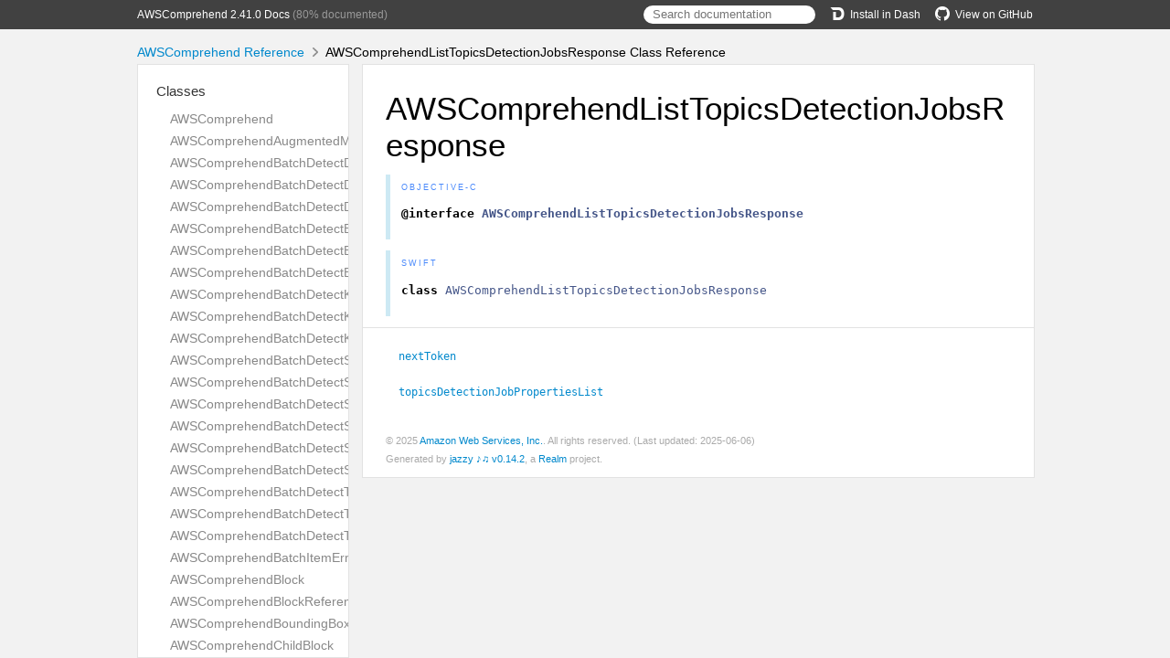

--- FILE ---
content_type: text/html; charset=utf-8
request_url: https://aws-amplify.github.io/aws-sdk-ios/docs/reference/AWSComprehend/Classes/AWSComprehendListTopicsDetectionJobsResponse.html
body_size: 4498
content:
<!DOCTYPE html>
<html lang="en">
  <head>
    <title>AWSComprehendListTopicsDetectionJobsResponse Class Reference</title>
    <link rel="stylesheet" type="text/css" href="../css/jazzy.css" />
    <link rel="stylesheet" type="text/css" href="../css/highlight.css" />
    <meta charset='utf-8'>
    <script src="../js/jquery.min.js" defer></script>
    <script src="../js/jazzy.js" defer></script>
    
    <script src="../js/lunr.min.js" defer></script>
    <script src="../js/typeahead.jquery.js" defer></script>
    <script src="../js/jazzy.search.js" defer></script>
  </head>
  <body>
    <a name="//apple_ref/objc/Class/AWSComprehendListTopicsDetectionJobsResponse" class="dashAnchor"></a>
    <a title="AWSComprehendListTopicsDetectionJobsResponse Class Reference"></a>
    <header>
      <div class="content-wrapper">
        <p><a href="../index.html">AWSComprehend 2.41.0 Docs</a> (80% documented)</p>
        <p class="header-right"><a href="https://github.com/aws-amplify/aws-sdk-ios"><img src="../img/gh.png" alt="GitHub"/>View on GitHub</a></p>
        <p class="header-right"><a href="dash-feed://https%3A%2F%2Faws-amplify.github.io%2Faws-sdk-ios%2Fdocs%2Freference%2Fdocsets%2FAWSComprehend.xml"><img src="../img/dash.png" alt="Dash"/>Install in Dash</a></p>
        <div class="header-right">
          <form role="search" action="../search.json">
            <input type="text" placeholder="Search documentation" data-typeahead>
          </form>
        </div>
      </div>
    </header>
    <div class="content-wrapper">
      <p id="breadcrumbs">
        <a href="../index.html">AWSComprehend Reference</a>
        <img id="carat" src="../img/carat.png" alt=""/>
        AWSComprehendListTopicsDetectionJobsResponse Class Reference
      </p>
    </div>
    <div class="content-wrapper">
      <nav class="sidebar">
        <ul class="nav-groups">
          <li class="nav-group-name">
            <a href="../Classes.html">Classes</a>
            <ul class="nav-group-tasks">
              <li class="nav-group-task">
                <a href="../Classes/AWSComprehend.html">AWSComprehend</a>
              </li>
              <li class="nav-group-task">
                <a href="../Classes/AWSComprehendAugmentedManifestsListItem.html">AWSComprehendAugmentedManifestsListItem</a>
              </li>
              <li class="nav-group-task">
                <a href="../Classes/AWSComprehendBatchDetectDominantLanguageItemResult.html">AWSComprehendBatchDetectDominantLanguageItemResult</a>
              </li>
              <li class="nav-group-task">
                <a href="../Classes/AWSComprehendBatchDetectDominantLanguageRequest.html">AWSComprehendBatchDetectDominantLanguageRequest</a>
              </li>
              <li class="nav-group-task">
                <a href="../Classes/AWSComprehendBatchDetectDominantLanguageResponse.html">AWSComprehendBatchDetectDominantLanguageResponse</a>
              </li>
              <li class="nav-group-task">
                <a href="../Classes/AWSComprehendBatchDetectEntitiesItemResult.html">AWSComprehendBatchDetectEntitiesItemResult</a>
              </li>
              <li class="nav-group-task">
                <a href="../Classes/AWSComprehendBatchDetectEntitiesRequest.html">AWSComprehendBatchDetectEntitiesRequest</a>
              </li>
              <li class="nav-group-task">
                <a href="../Classes/AWSComprehendBatchDetectEntitiesResponse.html">AWSComprehendBatchDetectEntitiesResponse</a>
              </li>
              <li class="nav-group-task">
                <a href="../Classes/AWSComprehendBatchDetectKeyPhrasesItemResult.html">AWSComprehendBatchDetectKeyPhrasesItemResult</a>
              </li>
              <li class="nav-group-task">
                <a href="../Classes/AWSComprehendBatchDetectKeyPhrasesRequest.html">AWSComprehendBatchDetectKeyPhrasesRequest</a>
              </li>
              <li class="nav-group-task">
                <a href="../Classes/AWSComprehendBatchDetectKeyPhrasesResponse.html">AWSComprehendBatchDetectKeyPhrasesResponse</a>
              </li>
              <li class="nav-group-task">
                <a href="../Classes/AWSComprehendBatchDetectSentimentItemResult.html">AWSComprehendBatchDetectSentimentItemResult</a>
              </li>
              <li class="nav-group-task">
                <a href="../Classes/AWSComprehendBatchDetectSentimentRequest.html">AWSComprehendBatchDetectSentimentRequest</a>
              </li>
              <li class="nav-group-task">
                <a href="../Classes/AWSComprehendBatchDetectSentimentResponse.html">AWSComprehendBatchDetectSentimentResponse</a>
              </li>
              <li class="nav-group-task">
                <a href="../Classes/AWSComprehendBatchDetectSyntaxItemResult.html">AWSComprehendBatchDetectSyntaxItemResult</a>
              </li>
              <li class="nav-group-task">
                <a href="../Classes/AWSComprehendBatchDetectSyntaxRequest.html">AWSComprehendBatchDetectSyntaxRequest</a>
              </li>
              <li class="nav-group-task">
                <a href="../Classes/AWSComprehendBatchDetectSyntaxResponse.html">AWSComprehendBatchDetectSyntaxResponse</a>
              </li>
              <li class="nav-group-task">
                <a href="../Classes/AWSComprehendBatchDetectTargetedSentimentItemResult.html">AWSComprehendBatchDetectTargetedSentimentItemResult</a>
              </li>
              <li class="nav-group-task">
                <a href="../Classes/AWSComprehendBatchDetectTargetedSentimentRequest.html">AWSComprehendBatchDetectTargetedSentimentRequest</a>
              </li>
              <li class="nav-group-task">
                <a href="../Classes/AWSComprehendBatchDetectTargetedSentimentResponse.html">AWSComprehendBatchDetectTargetedSentimentResponse</a>
              </li>
              <li class="nav-group-task">
                <a href="../Classes/AWSComprehendBatchItemError.html">AWSComprehendBatchItemError</a>
              </li>
              <li class="nav-group-task">
                <a href="../Classes/AWSComprehendBlock.html">AWSComprehendBlock</a>
              </li>
              <li class="nav-group-task">
                <a href="../Classes/AWSComprehendBlockReference.html">AWSComprehendBlockReference</a>
              </li>
              <li class="nav-group-task">
                <a href="../Classes/AWSComprehendBoundingBox.html">AWSComprehendBoundingBox</a>
              </li>
              <li class="nav-group-task">
                <a href="../Classes/AWSComprehendChildBlock.html">AWSComprehendChildBlock</a>
              </li>
              <li class="nav-group-task">
                <a href="../Classes/AWSComprehendClassifierEvaluationMetrics.html">AWSComprehendClassifierEvaluationMetrics</a>
              </li>
              <li class="nav-group-task">
                <a href="../Classes/AWSComprehendClassifierMetadata.html">AWSComprehendClassifierMetadata</a>
              </li>
              <li class="nav-group-task">
                <a href="../Classes/AWSComprehendClassifyDocumentRequest.html">AWSComprehendClassifyDocumentRequest</a>
              </li>
              <li class="nav-group-task">
                <a href="../Classes/AWSComprehendClassifyDocumentResponse.html">AWSComprehendClassifyDocumentResponse</a>
              </li>
              <li class="nav-group-task">
                <a href="../Classes/AWSComprehendContainsPiiEntitiesRequest.html">AWSComprehendContainsPiiEntitiesRequest</a>
              </li>
              <li class="nav-group-task">
                <a href="../Classes/AWSComprehendContainsPiiEntitiesResponse.html">AWSComprehendContainsPiiEntitiesResponse</a>
              </li>
              <li class="nav-group-task">
                <a href="../Classes/AWSComprehendCreateDatasetRequest.html">AWSComprehendCreateDatasetRequest</a>
              </li>
              <li class="nav-group-task">
                <a href="../Classes/AWSComprehendCreateDatasetResponse.html">AWSComprehendCreateDatasetResponse</a>
              </li>
              <li class="nav-group-task">
                <a href="../Classes/AWSComprehendCreateDocumentClassifierRequest.html">AWSComprehendCreateDocumentClassifierRequest</a>
              </li>
              <li class="nav-group-task">
                <a href="../Classes/AWSComprehendCreateDocumentClassifierResponse.html">AWSComprehendCreateDocumentClassifierResponse</a>
              </li>
              <li class="nav-group-task">
                <a href="../Classes/AWSComprehendCreateEndpointRequest.html">AWSComprehendCreateEndpointRequest</a>
              </li>
              <li class="nav-group-task">
                <a href="../Classes/AWSComprehendCreateEndpointResponse.html">AWSComprehendCreateEndpointResponse</a>
              </li>
              <li class="nav-group-task">
                <a href="../Classes/AWSComprehendCreateEntityRecognizerRequest.html">AWSComprehendCreateEntityRecognizerRequest</a>
              </li>
              <li class="nav-group-task">
                <a href="../Classes/AWSComprehendCreateEntityRecognizerResponse.html">AWSComprehendCreateEntityRecognizerResponse</a>
              </li>
              <li class="nav-group-task">
                <a href="../Classes/AWSComprehendCreateFlywheelRequest.html">AWSComprehendCreateFlywheelRequest</a>
              </li>
              <li class="nav-group-task">
                <a href="../Classes/AWSComprehendCreateFlywheelResponse.html">AWSComprehendCreateFlywheelResponse</a>
              </li>
              <li class="nav-group-task">
                <a href="../Classes/AWSComprehendDataSecurityConfig.html">AWSComprehendDataSecurityConfig</a>
              </li>
              <li class="nav-group-task">
                <a href="../Classes/AWSComprehendDatasetAugmentedManifestsListItem.html">AWSComprehendDatasetAugmentedManifestsListItem</a>
              </li>
              <li class="nav-group-task">
                <a href="../Classes/AWSComprehendDatasetDocumentClassifierInputDataConfig.html">AWSComprehendDatasetDocumentClassifierInputDataConfig</a>
              </li>
              <li class="nav-group-task">
                <a href="../Classes/AWSComprehendDatasetEntityRecognizerAnnotations.html">AWSComprehendDatasetEntityRecognizerAnnotations</a>
              </li>
              <li class="nav-group-task">
                <a href="../Classes/AWSComprehendDatasetEntityRecognizerDocuments.html">AWSComprehendDatasetEntityRecognizerDocuments</a>
              </li>
              <li class="nav-group-task">
                <a href="../Classes/AWSComprehendDatasetEntityRecognizerEntityList.html">AWSComprehendDatasetEntityRecognizerEntityList</a>
              </li>
              <li class="nav-group-task">
                <a href="../Classes/AWSComprehendDatasetEntityRecognizerInputDataConfig.html">AWSComprehendDatasetEntityRecognizerInputDataConfig</a>
              </li>
              <li class="nav-group-task">
                <a href="../Classes/AWSComprehendDatasetFilter.html">AWSComprehendDatasetFilter</a>
              </li>
              <li class="nav-group-task">
                <a href="../Classes/AWSComprehendDatasetInputDataConfig.html">AWSComprehendDatasetInputDataConfig</a>
              </li>
              <li class="nav-group-task">
                <a href="../Classes/AWSComprehendDatasetProperties.html">AWSComprehendDatasetProperties</a>
              </li>
              <li class="nav-group-task">
                <a href="../Classes/AWSComprehendDeleteDocumentClassifierRequest.html">AWSComprehendDeleteDocumentClassifierRequest</a>
              </li>
              <li class="nav-group-task">
                <a href="../Classes.html#/c:objc(cs)AWSComprehendDeleteDocumentClassifierResponse">AWSComprehendDeleteDocumentClassifierResponse</a>
              </li>
              <li class="nav-group-task">
                <a href="../Classes/AWSComprehendDeleteEndpointRequest.html">AWSComprehendDeleteEndpointRequest</a>
              </li>
              <li class="nav-group-task">
                <a href="../Classes.html#/c:objc(cs)AWSComprehendDeleteEndpointResponse">AWSComprehendDeleteEndpointResponse</a>
              </li>
              <li class="nav-group-task">
                <a href="../Classes/AWSComprehendDeleteEntityRecognizerRequest.html">AWSComprehendDeleteEntityRecognizerRequest</a>
              </li>
              <li class="nav-group-task">
                <a href="../Classes.html#/c:objc(cs)AWSComprehendDeleteEntityRecognizerResponse">AWSComprehendDeleteEntityRecognizerResponse</a>
              </li>
              <li class="nav-group-task">
                <a href="../Classes/AWSComprehendDeleteFlywheelRequest.html">AWSComprehendDeleteFlywheelRequest</a>
              </li>
              <li class="nav-group-task">
                <a href="../Classes.html#/c:objc(cs)AWSComprehendDeleteFlywheelResponse">AWSComprehendDeleteFlywheelResponse</a>
              </li>
              <li class="nav-group-task">
                <a href="../Classes/AWSComprehendDeleteResourcePolicyRequest.html">AWSComprehendDeleteResourcePolicyRequest</a>
              </li>
              <li class="nav-group-task">
                <a href="../Classes.html#/c:objc(cs)AWSComprehendDeleteResourcePolicyResponse">AWSComprehendDeleteResourcePolicyResponse</a>
              </li>
              <li class="nav-group-task">
                <a href="../Classes/AWSComprehendDescribeDatasetRequest.html">AWSComprehendDescribeDatasetRequest</a>
              </li>
              <li class="nav-group-task">
                <a href="../Classes/AWSComprehendDescribeDatasetResponse.html">AWSComprehendDescribeDatasetResponse</a>
              </li>
              <li class="nav-group-task">
                <a href="../Classes/AWSComprehendDescribeDocumentClassificationJobRequest.html">AWSComprehendDescribeDocumentClassificationJobRequest</a>
              </li>
              <li class="nav-group-task">
                <a href="../Classes/AWSComprehendDescribeDocumentClassificationJobResponse.html">AWSComprehendDescribeDocumentClassificationJobResponse</a>
              </li>
              <li class="nav-group-task">
                <a href="../Classes/AWSComprehendDescribeDocumentClassifierRequest.html">AWSComprehendDescribeDocumentClassifierRequest</a>
              </li>
              <li class="nav-group-task">
                <a href="../Classes/AWSComprehendDescribeDocumentClassifierResponse.html">AWSComprehendDescribeDocumentClassifierResponse</a>
              </li>
              <li class="nav-group-task">
                <a href="../Classes/AWSComprehendDescribeDominantLanguageDetectionJobRequest.html">AWSComprehendDescribeDominantLanguageDetectionJobRequest</a>
              </li>
              <li class="nav-group-task">
                <a href="../Classes/AWSComprehendDescribeDominantLanguageDetectionJobResponse.html">AWSComprehendDescribeDominantLanguageDetectionJobResponse</a>
              </li>
              <li class="nav-group-task">
                <a href="../Classes/AWSComprehendDescribeEndpointRequest.html">AWSComprehendDescribeEndpointRequest</a>
              </li>
              <li class="nav-group-task">
                <a href="../Classes/AWSComprehendDescribeEndpointResponse.html">AWSComprehendDescribeEndpointResponse</a>
              </li>
              <li class="nav-group-task">
                <a href="../Classes/AWSComprehendDescribeEntitiesDetectionJobRequest.html">AWSComprehendDescribeEntitiesDetectionJobRequest</a>
              </li>
              <li class="nav-group-task">
                <a href="../Classes/AWSComprehendDescribeEntitiesDetectionJobResponse.html">AWSComprehendDescribeEntitiesDetectionJobResponse</a>
              </li>
              <li class="nav-group-task">
                <a href="../Classes/AWSComprehendDescribeEntityRecognizerRequest.html">AWSComprehendDescribeEntityRecognizerRequest</a>
              </li>
              <li class="nav-group-task">
                <a href="../Classes/AWSComprehendDescribeEntityRecognizerResponse.html">AWSComprehendDescribeEntityRecognizerResponse</a>
              </li>
              <li class="nav-group-task">
                <a href="../Classes/AWSComprehendDescribeEventsDetectionJobRequest.html">AWSComprehendDescribeEventsDetectionJobRequest</a>
              </li>
              <li class="nav-group-task">
                <a href="../Classes/AWSComprehendDescribeEventsDetectionJobResponse.html">AWSComprehendDescribeEventsDetectionJobResponse</a>
              </li>
              <li class="nav-group-task">
                <a href="../Classes/AWSComprehendDescribeFlywheelIterationRequest.html">AWSComprehendDescribeFlywheelIterationRequest</a>
              </li>
              <li class="nav-group-task">
                <a href="../Classes/AWSComprehendDescribeFlywheelIterationResponse.html">AWSComprehendDescribeFlywheelIterationResponse</a>
              </li>
              <li class="nav-group-task">
                <a href="../Classes/AWSComprehendDescribeFlywheelRequest.html">AWSComprehendDescribeFlywheelRequest</a>
              </li>
              <li class="nav-group-task">
                <a href="../Classes/AWSComprehendDescribeFlywheelResponse.html">AWSComprehendDescribeFlywheelResponse</a>
              </li>
              <li class="nav-group-task">
                <a href="../Classes/AWSComprehendDescribeKeyPhrasesDetectionJobRequest.html">AWSComprehendDescribeKeyPhrasesDetectionJobRequest</a>
              </li>
              <li class="nav-group-task">
                <a href="../Classes/AWSComprehendDescribeKeyPhrasesDetectionJobResponse.html">AWSComprehendDescribeKeyPhrasesDetectionJobResponse</a>
              </li>
              <li class="nav-group-task">
                <a href="../Classes/AWSComprehendDescribePiiEntitiesDetectionJobRequest.html">AWSComprehendDescribePiiEntitiesDetectionJobRequest</a>
              </li>
              <li class="nav-group-task">
                <a href="../Classes/AWSComprehendDescribePiiEntitiesDetectionJobResponse.html">AWSComprehendDescribePiiEntitiesDetectionJobResponse</a>
              </li>
              <li class="nav-group-task">
                <a href="../Classes/AWSComprehendDescribeResourcePolicyRequest.html">AWSComprehendDescribeResourcePolicyRequest</a>
              </li>
              <li class="nav-group-task">
                <a href="../Classes/AWSComprehendDescribeResourcePolicyResponse.html">AWSComprehendDescribeResourcePolicyResponse</a>
              </li>
              <li class="nav-group-task">
                <a href="../Classes/AWSComprehendDescribeSentimentDetectionJobRequest.html">AWSComprehendDescribeSentimentDetectionJobRequest</a>
              </li>
              <li class="nav-group-task">
                <a href="../Classes/AWSComprehendDescribeSentimentDetectionJobResponse.html">AWSComprehendDescribeSentimentDetectionJobResponse</a>
              </li>
              <li class="nav-group-task">
                <a href="../Classes/AWSComprehendDescribeTargetedSentimentDetectionJobRequest.html">AWSComprehendDescribeTargetedSentimentDetectionJobRequest</a>
              </li>
              <li class="nav-group-task">
                <a href="../Classes/AWSComprehendDescribeTargetedSentimentDetectionJobResponse.html">AWSComprehendDescribeTargetedSentimentDetectionJobResponse</a>
              </li>
              <li class="nav-group-task">
                <a href="../Classes/AWSComprehendDescribeTopicsDetectionJobRequest.html">AWSComprehendDescribeTopicsDetectionJobRequest</a>
              </li>
              <li class="nav-group-task">
                <a href="../Classes/AWSComprehendDescribeTopicsDetectionJobResponse.html">AWSComprehendDescribeTopicsDetectionJobResponse</a>
              </li>
              <li class="nav-group-task">
                <a href="../Classes/AWSComprehendDetectDominantLanguageRequest.html">AWSComprehendDetectDominantLanguageRequest</a>
              </li>
              <li class="nav-group-task">
                <a href="../Classes/AWSComprehendDetectDominantLanguageResponse.html">AWSComprehendDetectDominantLanguageResponse</a>
              </li>
              <li class="nav-group-task">
                <a href="../Classes/AWSComprehendDetectEntitiesRequest.html">AWSComprehendDetectEntitiesRequest</a>
              </li>
              <li class="nav-group-task">
                <a href="../Classes/AWSComprehendDetectEntitiesResponse.html">AWSComprehendDetectEntitiesResponse</a>
              </li>
              <li class="nav-group-task">
                <a href="../Classes/AWSComprehendDetectKeyPhrasesRequest.html">AWSComprehendDetectKeyPhrasesRequest</a>
              </li>
              <li class="nav-group-task">
                <a href="../Classes/AWSComprehendDetectKeyPhrasesResponse.html">AWSComprehendDetectKeyPhrasesResponse</a>
              </li>
              <li class="nav-group-task">
                <a href="../Classes/AWSComprehendDetectPiiEntitiesRequest.html">AWSComprehendDetectPiiEntitiesRequest</a>
              </li>
              <li class="nav-group-task">
                <a href="../Classes/AWSComprehendDetectPiiEntitiesResponse.html">AWSComprehendDetectPiiEntitiesResponse</a>
              </li>
              <li class="nav-group-task">
                <a href="../Classes/AWSComprehendDetectSentimentRequest.html">AWSComprehendDetectSentimentRequest</a>
              </li>
              <li class="nav-group-task">
                <a href="../Classes/AWSComprehendDetectSentimentResponse.html">AWSComprehendDetectSentimentResponse</a>
              </li>
              <li class="nav-group-task">
                <a href="../Classes/AWSComprehendDetectSyntaxRequest.html">AWSComprehendDetectSyntaxRequest</a>
              </li>
              <li class="nav-group-task">
                <a href="../Classes/AWSComprehendDetectSyntaxResponse.html">AWSComprehendDetectSyntaxResponse</a>
              </li>
              <li class="nav-group-task">
                <a href="../Classes/AWSComprehendDetectTargetedSentimentRequest.html">AWSComprehendDetectTargetedSentimentRequest</a>
              </li>
              <li class="nav-group-task">
                <a href="../Classes/AWSComprehendDetectTargetedSentimentResponse.html">AWSComprehendDetectTargetedSentimentResponse</a>
              </li>
              <li class="nav-group-task">
                <a href="../Classes/AWSComprehendDetectToxicContentRequest.html">AWSComprehendDetectToxicContentRequest</a>
              </li>
              <li class="nav-group-task">
                <a href="../Classes/AWSComprehendDetectToxicContentResponse.html">AWSComprehendDetectToxicContentResponse</a>
              </li>
              <li class="nav-group-task">
                <a href="../Classes/AWSComprehendDocumentClass.html">AWSComprehendDocumentClass</a>
              </li>
              <li class="nav-group-task">
                <a href="../Classes/AWSComprehendDocumentClassificationConfig.html">AWSComprehendDocumentClassificationConfig</a>
              </li>
              <li class="nav-group-task">
                <a href="../Classes/AWSComprehendDocumentClassificationJobFilter.html">AWSComprehendDocumentClassificationJobFilter</a>
              </li>
              <li class="nav-group-task">
                <a href="../Classes/AWSComprehendDocumentClassificationJobProperties.html">AWSComprehendDocumentClassificationJobProperties</a>
              </li>
              <li class="nav-group-task">
                <a href="../Classes/AWSComprehendDocumentClassifierDocuments.html">AWSComprehendDocumentClassifierDocuments</a>
              </li>
              <li class="nav-group-task">
                <a href="../Classes/AWSComprehendDocumentClassifierFilter.html">AWSComprehendDocumentClassifierFilter</a>
              </li>
              <li class="nav-group-task">
                <a href="../Classes/AWSComprehendDocumentClassifierInputDataConfig.html">AWSComprehendDocumentClassifierInputDataConfig</a>
              </li>
              <li class="nav-group-task">
                <a href="../Classes/AWSComprehendDocumentClassifierOutputDataConfig.html">AWSComprehendDocumentClassifierOutputDataConfig</a>
              </li>
              <li class="nav-group-task">
                <a href="../Classes/AWSComprehendDocumentClassifierProperties.html">AWSComprehendDocumentClassifierProperties</a>
              </li>
              <li class="nav-group-task">
                <a href="../Classes/AWSComprehendDocumentClassifierSummary.html">AWSComprehendDocumentClassifierSummary</a>
              </li>
              <li class="nav-group-task">
                <a href="../Classes/AWSComprehendDocumentLabel.html">AWSComprehendDocumentLabel</a>
              </li>
              <li class="nav-group-task">
                <a href="../Classes/AWSComprehendDocumentMetadata.html">AWSComprehendDocumentMetadata</a>
              </li>
              <li class="nav-group-task">
                <a href="../Classes/AWSComprehendDocumentReaderConfig.html">AWSComprehendDocumentReaderConfig</a>
              </li>
              <li class="nav-group-task">
                <a href="../Classes/AWSComprehendDocumentTypeListItem.html">AWSComprehendDocumentTypeListItem</a>
              </li>
              <li class="nav-group-task">
                <a href="../Classes/AWSComprehendDominantLanguage.html">AWSComprehendDominantLanguage</a>
              </li>
              <li class="nav-group-task">
                <a href="../Classes/AWSComprehendDominantLanguageDetectionJobFilter.html">AWSComprehendDominantLanguageDetectionJobFilter</a>
              </li>
              <li class="nav-group-task">
                <a href="../Classes/AWSComprehendDominantLanguageDetectionJobProperties.html">AWSComprehendDominantLanguageDetectionJobProperties</a>
              </li>
              <li class="nav-group-task">
                <a href="../Classes/AWSComprehendEndpointFilter.html">AWSComprehendEndpointFilter</a>
              </li>
              <li class="nav-group-task">
                <a href="../Classes/AWSComprehendEndpointProperties.html">AWSComprehendEndpointProperties</a>
              </li>
              <li class="nav-group-task">
                <a href="../Classes/AWSComprehendEntitiesDetectionJobFilter.html">AWSComprehendEntitiesDetectionJobFilter</a>
              </li>
              <li class="nav-group-task">
                <a href="../Classes/AWSComprehendEntitiesDetectionJobProperties.html">AWSComprehendEntitiesDetectionJobProperties</a>
              </li>
              <li class="nav-group-task">
                <a href="../Classes/AWSComprehendEntity.html">AWSComprehendEntity</a>
              </li>
              <li class="nav-group-task">
                <a href="../Classes/AWSComprehendEntityLabel.html">AWSComprehendEntityLabel</a>
              </li>
              <li class="nav-group-task">
                <a href="../Classes/AWSComprehendEntityRecognitionConfig.html">AWSComprehendEntityRecognitionConfig</a>
              </li>
              <li class="nav-group-task">
                <a href="../Classes/AWSComprehendEntityRecognizerAnnotations.html">AWSComprehendEntityRecognizerAnnotations</a>
              </li>
              <li class="nav-group-task">
                <a href="../Classes/AWSComprehendEntityRecognizerDocuments.html">AWSComprehendEntityRecognizerDocuments</a>
              </li>
              <li class="nav-group-task">
                <a href="../Classes/AWSComprehendEntityRecognizerEntityList.html">AWSComprehendEntityRecognizerEntityList</a>
              </li>
              <li class="nav-group-task">
                <a href="../Classes/AWSComprehendEntityRecognizerEvaluationMetrics.html">AWSComprehendEntityRecognizerEvaluationMetrics</a>
              </li>
              <li class="nav-group-task">
                <a href="../Classes/AWSComprehendEntityRecognizerFilter.html">AWSComprehendEntityRecognizerFilter</a>
              </li>
              <li class="nav-group-task">
                <a href="../Classes/AWSComprehendEntityRecognizerInputDataConfig.html">AWSComprehendEntityRecognizerInputDataConfig</a>
              </li>
              <li class="nav-group-task">
                <a href="../Classes/AWSComprehendEntityRecognizerMetadata.html">AWSComprehendEntityRecognizerMetadata</a>
              </li>
              <li class="nav-group-task">
                <a href="../Classes/AWSComprehendEntityRecognizerMetadataEntityTypesListItem.html">AWSComprehendEntityRecognizerMetadataEntityTypesListItem</a>
              </li>
              <li class="nav-group-task">
                <a href="../Classes/AWSComprehendEntityRecognizerOutputDataConfig.html">AWSComprehendEntityRecognizerOutputDataConfig</a>
              </li>
              <li class="nav-group-task">
                <a href="../Classes/AWSComprehendEntityRecognizerProperties.html">AWSComprehendEntityRecognizerProperties</a>
              </li>
              <li class="nav-group-task">
                <a href="../Classes/AWSComprehendEntityRecognizerSummary.html">AWSComprehendEntityRecognizerSummary</a>
              </li>
              <li class="nav-group-task">
                <a href="../Classes/AWSComprehendEntityTypesEvaluationMetrics.html">AWSComprehendEntityTypesEvaluationMetrics</a>
              </li>
              <li class="nav-group-task">
                <a href="../Classes/AWSComprehendEntityTypesListItem.html">AWSComprehendEntityTypesListItem</a>
              </li>
              <li class="nav-group-task">
                <a href="../Classes/AWSComprehendErrorsListItem.html">AWSComprehendErrorsListItem</a>
              </li>
              <li class="nav-group-task">
                <a href="../Classes/AWSComprehendEventsDetectionJobFilter.html">AWSComprehendEventsDetectionJobFilter</a>
              </li>
              <li class="nav-group-task">
                <a href="../Classes/AWSComprehendEventsDetectionJobProperties.html">AWSComprehendEventsDetectionJobProperties</a>
              </li>
              <li class="nav-group-task">
                <a href="../Classes/AWSComprehendExtractedCharactersListItem.html">AWSComprehendExtractedCharactersListItem</a>
              </li>
              <li class="nav-group-task">
                <a href="../Classes/AWSComprehendFlywheelFilter.html">AWSComprehendFlywheelFilter</a>
              </li>
              <li class="nav-group-task">
                <a href="../Classes/AWSComprehendFlywheelIterationFilter.html">AWSComprehendFlywheelIterationFilter</a>
              </li>
              <li class="nav-group-task">
                <a href="../Classes/AWSComprehendFlywheelIterationProperties.html">AWSComprehendFlywheelIterationProperties</a>
              </li>
              <li class="nav-group-task">
                <a href="../Classes/AWSComprehendFlywheelModelEvaluationMetrics.html">AWSComprehendFlywheelModelEvaluationMetrics</a>
              </li>
              <li class="nav-group-task">
                <a href="../Classes/AWSComprehendFlywheelProperties.html">AWSComprehendFlywheelProperties</a>
              </li>
              <li class="nav-group-task">
                <a href="../Classes/AWSComprehendFlywheelSummary.html">AWSComprehendFlywheelSummary</a>
              </li>
              <li class="nav-group-task">
                <a href="../Classes/AWSComprehendGeometry.html">AWSComprehendGeometry</a>
              </li>
              <li class="nav-group-task">
                <a href="../Classes/AWSComprehendImportModelRequest.html">AWSComprehendImportModelRequest</a>
              </li>
              <li class="nav-group-task">
                <a href="../Classes/AWSComprehendImportModelResponse.html">AWSComprehendImportModelResponse</a>
              </li>
              <li class="nav-group-task">
                <a href="../Classes/AWSComprehendInputDataConfig.html">AWSComprehendInputDataConfig</a>
              </li>
              <li class="nav-group-task">
                <a href="../Classes/AWSComprehendInvalidRequestDetail.html">AWSComprehendInvalidRequestDetail</a>
              </li>
              <li class="nav-group-task">
                <a href="../Classes/AWSComprehendKeyPhrase.html">AWSComprehendKeyPhrase</a>
              </li>
              <li class="nav-group-task">
                <a href="../Classes/AWSComprehendKeyPhrasesDetectionJobFilter.html">AWSComprehendKeyPhrasesDetectionJobFilter</a>
              </li>
              <li class="nav-group-task">
                <a href="../Classes/AWSComprehendKeyPhrasesDetectionJobProperties.html">AWSComprehendKeyPhrasesDetectionJobProperties</a>
              </li>
              <li class="nav-group-task">
                <a href="../Classes/AWSComprehendListDatasetsRequest.html">AWSComprehendListDatasetsRequest</a>
              </li>
              <li class="nav-group-task">
                <a href="../Classes/AWSComprehendListDatasetsResponse.html">AWSComprehendListDatasetsResponse</a>
              </li>
              <li class="nav-group-task">
                <a href="../Classes/AWSComprehendListDocumentClassificationJobsRequest.html">AWSComprehendListDocumentClassificationJobsRequest</a>
              </li>
              <li class="nav-group-task">
                <a href="../Classes/AWSComprehendListDocumentClassificationJobsResponse.html">AWSComprehendListDocumentClassificationJobsResponse</a>
              </li>
              <li class="nav-group-task">
                <a href="../Classes/AWSComprehendListDocumentClassifierSummariesRequest.html">AWSComprehendListDocumentClassifierSummariesRequest</a>
              </li>
              <li class="nav-group-task">
                <a href="../Classes/AWSComprehendListDocumentClassifierSummariesResponse.html">AWSComprehendListDocumentClassifierSummariesResponse</a>
              </li>
              <li class="nav-group-task">
                <a href="../Classes/AWSComprehendListDocumentClassifiersRequest.html">AWSComprehendListDocumentClassifiersRequest</a>
              </li>
              <li class="nav-group-task">
                <a href="../Classes/AWSComprehendListDocumentClassifiersResponse.html">AWSComprehendListDocumentClassifiersResponse</a>
              </li>
              <li class="nav-group-task">
                <a href="../Classes/AWSComprehendListDominantLanguageDetectionJobsRequest.html">AWSComprehendListDominantLanguageDetectionJobsRequest</a>
              </li>
              <li class="nav-group-task">
                <a href="../Classes/AWSComprehendListDominantLanguageDetectionJobsResponse.html">AWSComprehendListDominantLanguageDetectionJobsResponse</a>
              </li>
              <li class="nav-group-task">
                <a href="../Classes/AWSComprehendListEndpointsRequest.html">AWSComprehendListEndpointsRequest</a>
              </li>
              <li class="nav-group-task">
                <a href="../Classes/AWSComprehendListEndpointsResponse.html">AWSComprehendListEndpointsResponse</a>
              </li>
              <li class="nav-group-task">
                <a href="../Classes/AWSComprehendListEntitiesDetectionJobsRequest.html">AWSComprehendListEntitiesDetectionJobsRequest</a>
              </li>
              <li class="nav-group-task">
                <a href="../Classes/AWSComprehendListEntitiesDetectionJobsResponse.html">AWSComprehendListEntitiesDetectionJobsResponse</a>
              </li>
              <li class="nav-group-task">
                <a href="../Classes/AWSComprehendListEntityRecognizerSummariesRequest.html">AWSComprehendListEntityRecognizerSummariesRequest</a>
              </li>
              <li class="nav-group-task">
                <a href="../Classes/AWSComprehendListEntityRecognizerSummariesResponse.html">AWSComprehendListEntityRecognizerSummariesResponse</a>
              </li>
              <li class="nav-group-task">
                <a href="../Classes/AWSComprehendListEntityRecognizersRequest.html">AWSComprehendListEntityRecognizersRequest</a>
              </li>
              <li class="nav-group-task">
                <a href="../Classes/AWSComprehendListEntityRecognizersResponse.html">AWSComprehendListEntityRecognizersResponse</a>
              </li>
              <li class="nav-group-task">
                <a href="../Classes/AWSComprehendListEventsDetectionJobsRequest.html">AWSComprehendListEventsDetectionJobsRequest</a>
              </li>
              <li class="nav-group-task">
                <a href="../Classes/AWSComprehendListEventsDetectionJobsResponse.html">AWSComprehendListEventsDetectionJobsResponse</a>
              </li>
              <li class="nav-group-task">
                <a href="../Classes/AWSComprehendListFlywheelIterationHistoryRequest.html">AWSComprehendListFlywheelIterationHistoryRequest</a>
              </li>
              <li class="nav-group-task">
                <a href="../Classes/AWSComprehendListFlywheelIterationHistoryResponse.html">AWSComprehendListFlywheelIterationHistoryResponse</a>
              </li>
              <li class="nav-group-task">
                <a href="../Classes/AWSComprehendListFlywheelsRequest.html">AWSComprehendListFlywheelsRequest</a>
              </li>
              <li class="nav-group-task">
                <a href="../Classes/AWSComprehendListFlywheelsResponse.html">AWSComprehendListFlywheelsResponse</a>
              </li>
              <li class="nav-group-task">
                <a href="../Classes/AWSComprehendListKeyPhrasesDetectionJobsRequest.html">AWSComprehendListKeyPhrasesDetectionJobsRequest</a>
              </li>
              <li class="nav-group-task">
                <a href="../Classes/AWSComprehendListKeyPhrasesDetectionJobsResponse.html">AWSComprehendListKeyPhrasesDetectionJobsResponse</a>
              </li>
              <li class="nav-group-task">
                <a href="../Classes/AWSComprehendListPiiEntitiesDetectionJobsRequest.html">AWSComprehendListPiiEntitiesDetectionJobsRequest</a>
              </li>
              <li class="nav-group-task">
                <a href="../Classes/AWSComprehendListPiiEntitiesDetectionJobsResponse.html">AWSComprehendListPiiEntitiesDetectionJobsResponse</a>
              </li>
              <li class="nav-group-task">
                <a href="../Classes/AWSComprehendListSentimentDetectionJobsRequest.html">AWSComprehendListSentimentDetectionJobsRequest</a>
              </li>
              <li class="nav-group-task">
                <a href="../Classes/AWSComprehendListSentimentDetectionJobsResponse.html">AWSComprehendListSentimentDetectionJobsResponse</a>
              </li>
              <li class="nav-group-task">
                <a href="../Classes/AWSComprehendListTagsForResourceRequest.html">AWSComprehendListTagsForResourceRequest</a>
              </li>
              <li class="nav-group-task">
                <a href="../Classes/AWSComprehendListTagsForResourceResponse.html">AWSComprehendListTagsForResourceResponse</a>
              </li>
              <li class="nav-group-task">
                <a href="../Classes/AWSComprehendListTargetedSentimentDetectionJobsRequest.html">AWSComprehendListTargetedSentimentDetectionJobsRequest</a>
              </li>
              <li class="nav-group-task">
                <a href="../Classes/AWSComprehendListTargetedSentimentDetectionJobsResponse.html">AWSComprehendListTargetedSentimentDetectionJobsResponse</a>
              </li>
              <li class="nav-group-task">
                <a href="../Classes/AWSComprehendListTopicsDetectionJobsRequest.html">AWSComprehendListTopicsDetectionJobsRequest</a>
              </li>
              <li class="nav-group-task">
                <a href="../Classes/AWSComprehendListTopicsDetectionJobsResponse.html">AWSComprehendListTopicsDetectionJobsResponse</a>
              </li>
              <li class="nav-group-task">
                <a href="../Classes/AWSComprehendMentionSentiment.html">AWSComprehendMentionSentiment</a>
              </li>
              <li class="nav-group-task">
                <a href="../Classes/AWSComprehendOutputDataConfig.html">AWSComprehendOutputDataConfig</a>
              </li>
              <li class="nav-group-task">
                <a href="../Classes/AWSComprehendPartOfSpeechTag.html">AWSComprehendPartOfSpeechTag</a>
              </li>
              <li class="nav-group-task">
                <a href="../Classes/AWSComprehendPiiEntitiesDetectionJobFilter.html">AWSComprehendPiiEntitiesDetectionJobFilter</a>
              </li>
              <li class="nav-group-task">
                <a href="../Classes/AWSComprehendPiiEntitiesDetectionJobProperties.html">AWSComprehendPiiEntitiesDetectionJobProperties</a>
              </li>
              <li class="nav-group-task">
                <a href="../Classes/AWSComprehendPiiEntity.html">AWSComprehendPiiEntity</a>
              </li>
              <li class="nav-group-task">
                <a href="../Classes/AWSComprehendPiiOutputDataConfig.html">AWSComprehendPiiOutputDataConfig</a>
              </li>
              <li class="nav-group-task">
                <a href="../Classes/AWSComprehendPoint.html">AWSComprehendPoint</a>
              </li>
              <li class="nav-group-task">
                <a href="../Classes/AWSComprehendPutResourcePolicyRequest.html">AWSComprehendPutResourcePolicyRequest</a>
              </li>
              <li class="nav-group-task">
                <a href="../Classes/AWSComprehendPutResourcePolicyResponse.html">AWSComprehendPutResourcePolicyResponse</a>
              </li>
              <li class="nav-group-task">
                <a href="../Classes/AWSComprehendRedactionConfig.html">AWSComprehendRedactionConfig</a>
              </li>
              <li class="nav-group-task">
                <a href="../Classes/AWSComprehendRelationshipsListItem.html">AWSComprehendRelationshipsListItem</a>
              </li>
              <li class="nav-group-task">
                <a href="../Classes/AWSComprehendResources.html">AWSComprehendResources</a>
              </li>
              <li class="nav-group-task">
                <a href="../Classes/AWSComprehendSentimentDetectionJobFilter.html">AWSComprehendSentimentDetectionJobFilter</a>
              </li>
              <li class="nav-group-task">
                <a href="../Classes/AWSComprehendSentimentDetectionJobProperties.html">AWSComprehendSentimentDetectionJobProperties</a>
              </li>
              <li class="nav-group-task">
                <a href="../Classes/AWSComprehendSentimentScore.html">AWSComprehendSentimentScore</a>
              </li>
              <li class="nav-group-task">
                <a href="../Classes/AWSComprehendStartDocumentClassificationJobRequest.html">AWSComprehendStartDocumentClassificationJobRequest</a>
              </li>
              <li class="nav-group-task">
                <a href="../Classes/AWSComprehendStartDocumentClassificationJobResponse.html">AWSComprehendStartDocumentClassificationJobResponse</a>
              </li>
              <li class="nav-group-task">
                <a href="../Classes/AWSComprehendStartDominantLanguageDetectionJobRequest.html">AWSComprehendStartDominantLanguageDetectionJobRequest</a>
              </li>
              <li class="nav-group-task">
                <a href="../Classes/AWSComprehendStartDominantLanguageDetectionJobResponse.html">AWSComprehendStartDominantLanguageDetectionJobResponse</a>
              </li>
              <li class="nav-group-task">
                <a href="../Classes/AWSComprehendStartEntitiesDetectionJobRequest.html">AWSComprehendStartEntitiesDetectionJobRequest</a>
              </li>
              <li class="nav-group-task">
                <a href="../Classes/AWSComprehendStartEntitiesDetectionJobResponse.html">AWSComprehendStartEntitiesDetectionJobResponse</a>
              </li>
              <li class="nav-group-task">
                <a href="../Classes/AWSComprehendStartEventsDetectionJobRequest.html">AWSComprehendStartEventsDetectionJobRequest</a>
              </li>
              <li class="nav-group-task">
                <a href="../Classes/AWSComprehendStartEventsDetectionJobResponse.html">AWSComprehendStartEventsDetectionJobResponse</a>
              </li>
              <li class="nav-group-task">
                <a href="../Classes/AWSComprehendStartFlywheelIterationRequest.html">AWSComprehendStartFlywheelIterationRequest</a>
              </li>
              <li class="nav-group-task">
                <a href="../Classes/AWSComprehendStartFlywheelIterationResponse.html">AWSComprehendStartFlywheelIterationResponse</a>
              </li>
              <li class="nav-group-task">
                <a href="../Classes/AWSComprehendStartKeyPhrasesDetectionJobRequest.html">AWSComprehendStartKeyPhrasesDetectionJobRequest</a>
              </li>
              <li class="nav-group-task">
                <a href="../Classes/AWSComprehendStartKeyPhrasesDetectionJobResponse.html">AWSComprehendStartKeyPhrasesDetectionJobResponse</a>
              </li>
              <li class="nav-group-task">
                <a href="../Classes/AWSComprehendStartPiiEntitiesDetectionJobRequest.html">AWSComprehendStartPiiEntitiesDetectionJobRequest</a>
              </li>
              <li class="nav-group-task">
                <a href="../Classes/AWSComprehendStartPiiEntitiesDetectionJobResponse.html">AWSComprehendStartPiiEntitiesDetectionJobResponse</a>
              </li>
              <li class="nav-group-task">
                <a href="../Classes/AWSComprehendStartSentimentDetectionJobRequest.html">AWSComprehendStartSentimentDetectionJobRequest</a>
              </li>
              <li class="nav-group-task">
                <a href="../Classes/AWSComprehendStartSentimentDetectionJobResponse.html">AWSComprehendStartSentimentDetectionJobResponse</a>
              </li>
              <li class="nav-group-task">
                <a href="../Classes/AWSComprehendStartTargetedSentimentDetectionJobRequest.html">AWSComprehendStartTargetedSentimentDetectionJobRequest</a>
              </li>
              <li class="nav-group-task">
                <a href="../Classes/AWSComprehendStartTargetedSentimentDetectionJobResponse.html">AWSComprehendStartTargetedSentimentDetectionJobResponse</a>
              </li>
              <li class="nav-group-task">
                <a href="../Classes/AWSComprehendStartTopicsDetectionJobRequest.html">AWSComprehendStartTopicsDetectionJobRequest</a>
              </li>
              <li class="nav-group-task">
                <a href="../Classes/AWSComprehendStartTopicsDetectionJobResponse.html">AWSComprehendStartTopicsDetectionJobResponse</a>
              </li>
              <li class="nav-group-task">
                <a href="../Classes/AWSComprehendStopDominantLanguageDetectionJobRequest.html">AWSComprehendStopDominantLanguageDetectionJobRequest</a>
              </li>
              <li class="nav-group-task">
                <a href="../Classes/AWSComprehendStopDominantLanguageDetectionJobResponse.html">AWSComprehendStopDominantLanguageDetectionJobResponse</a>
              </li>
              <li class="nav-group-task">
                <a href="../Classes/AWSComprehendStopEntitiesDetectionJobRequest.html">AWSComprehendStopEntitiesDetectionJobRequest</a>
              </li>
              <li class="nav-group-task">
                <a href="../Classes/AWSComprehendStopEntitiesDetectionJobResponse.html">AWSComprehendStopEntitiesDetectionJobResponse</a>
              </li>
              <li class="nav-group-task">
                <a href="../Classes/AWSComprehendStopEventsDetectionJobRequest.html">AWSComprehendStopEventsDetectionJobRequest</a>
              </li>
              <li class="nav-group-task">
                <a href="../Classes/AWSComprehendStopEventsDetectionJobResponse.html">AWSComprehendStopEventsDetectionJobResponse</a>
              </li>
              <li class="nav-group-task">
                <a href="../Classes/AWSComprehendStopKeyPhrasesDetectionJobRequest.html">AWSComprehendStopKeyPhrasesDetectionJobRequest</a>
              </li>
              <li class="nav-group-task">
                <a href="../Classes/AWSComprehendStopKeyPhrasesDetectionJobResponse.html">AWSComprehendStopKeyPhrasesDetectionJobResponse</a>
              </li>
              <li class="nav-group-task">
                <a href="../Classes/AWSComprehendStopPiiEntitiesDetectionJobRequest.html">AWSComprehendStopPiiEntitiesDetectionJobRequest</a>
              </li>
              <li class="nav-group-task">
                <a href="../Classes/AWSComprehendStopPiiEntitiesDetectionJobResponse.html">AWSComprehendStopPiiEntitiesDetectionJobResponse</a>
              </li>
              <li class="nav-group-task">
                <a href="../Classes/AWSComprehendStopSentimentDetectionJobRequest.html">AWSComprehendStopSentimentDetectionJobRequest</a>
              </li>
              <li class="nav-group-task">
                <a href="../Classes/AWSComprehendStopSentimentDetectionJobResponse.html">AWSComprehendStopSentimentDetectionJobResponse</a>
              </li>
              <li class="nav-group-task">
                <a href="../Classes/AWSComprehendStopTargetedSentimentDetectionJobRequest.html">AWSComprehendStopTargetedSentimentDetectionJobRequest</a>
              </li>
              <li class="nav-group-task">
                <a href="../Classes/AWSComprehendStopTargetedSentimentDetectionJobResponse.html">AWSComprehendStopTargetedSentimentDetectionJobResponse</a>
              </li>
              <li class="nav-group-task">
                <a href="../Classes/AWSComprehendStopTrainingDocumentClassifierRequest.html">AWSComprehendStopTrainingDocumentClassifierRequest</a>
              </li>
              <li class="nav-group-task">
                <a href="../Classes.html#/c:objc(cs)AWSComprehendStopTrainingDocumentClassifierResponse">AWSComprehendStopTrainingDocumentClassifierResponse</a>
              </li>
              <li class="nav-group-task">
                <a href="../Classes/AWSComprehendStopTrainingEntityRecognizerRequest.html">AWSComprehendStopTrainingEntityRecognizerRequest</a>
              </li>
              <li class="nav-group-task">
                <a href="../Classes.html#/c:objc(cs)AWSComprehendStopTrainingEntityRecognizerResponse">AWSComprehendStopTrainingEntityRecognizerResponse</a>
              </li>
              <li class="nav-group-task">
                <a href="../Classes/AWSComprehendSyntaxToken.html">AWSComprehendSyntaxToken</a>
              </li>
              <li class="nav-group-task">
                <a href="../Classes/AWSComprehendTag.html">AWSComprehendTag</a>
              </li>
              <li class="nav-group-task">
                <a href="../Classes/AWSComprehendTagResourceRequest.html">AWSComprehendTagResourceRequest</a>
              </li>
              <li class="nav-group-task">
                <a href="../Classes.html#/c:objc(cs)AWSComprehendTagResourceResponse">AWSComprehendTagResourceResponse</a>
              </li>
              <li class="nav-group-task">
                <a href="../Classes/AWSComprehendTargetedSentimentDetectionJobFilter.html">AWSComprehendTargetedSentimentDetectionJobFilter</a>
              </li>
              <li class="nav-group-task">
                <a href="../Classes/AWSComprehendTargetedSentimentDetectionJobProperties.html">AWSComprehendTargetedSentimentDetectionJobProperties</a>
              </li>
              <li class="nav-group-task">
                <a href="../Classes/AWSComprehendTargetedSentimentEntity.html">AWSComprehendTargetedSentimentEntity</a>
              </li>
              <li class="nav-group-task">
                <a href="../Classes/AWSComprehendTargetedSentimentMention.html">AWSComprehendTargetedSentimentMention</a>
              </li>
              <li class="nav-group-task">
                <a href="../Classes/AWSComprehendTaskConfig.html">AWSComprehendTaskConfig</a>
              </li>
              <li class="nav-group-task">
                <a href="../Classes/AWSComprehendTextSegment.html">AWSComprehendTextSegment</a>
              </li>
              <li class="nav-group-task">
                <a href="../Classes/AWSComprehendTopicsDetectionJobFilter.html">AWSComprehendTopicsDetectionJobFilter</a>
              </li>
              <li class="nav-group-task">
                <a href="../Classes/AWSComprehendTopicsDetectionJobProperties.html">AWSComprehendTopicsDetectionJobProperties</a>
              </li>
              <li class="nav-group-task">
                <a href="../Classes/AWSComprehendToxicContent.html">AWSComprehendToxicContent</a>
              </li>
              <li class="nav-group-task">
                <a href="../Classes/AWSComprehendToxicLabels.html">AWSComprehendToxicLabels</a>
              </li>
              <li class="nav-group-task">
                <a href="../Classes/AWSComprehendUntagResourceRequest.html">AWSComprehendUntagResourceRequest</a>
              </li>
              <li class="nav-group-task">
                <a href="../Classes.html#/c:objc(cs)AWSComprehendUntagResourceResponse">AWSComprehendUntagResourceResponse</a>
              </li>
              <li class="nav-group-task">
                <a href="../Classes/AWSComprehendUpdateDataSecurityConfig.html">AWSComprehendUpdateDataSecurityConfig</a>
              </li>
              <li class="nav-group-task">
                <a href="../Classes/AWSComprehendUpdateEndpointRequest.html">AWSComprehendUpdateEndpointRequest</a>
              </li>
              <li class="nav-group-task">
                <a href="../Classes/AWSComprehendUpdateEndpointResponse.html">AWSComprehendUpdateEndpointResponse</a>
              </li>
              <li class="nav-group-task">
                <a href="../Classes/AWSComprehendUpdateFlywheelRequest.html">AWSComprehendUpdateFlywheelRequest</a>
              </li>
              <li class="nav-group-task">
                <a href="../Classes/AWSComprehendUpdateFlywheelResponse.html">AWSComprehendUpdateFlywheelResponse</a>
              </li>
              <li class="nav-group-task">
                <a href="../Classes/AWSComprehendVpcConfig.html">AWSComprehendVpcConfig</a>
              </li>
              <li class="nav-group-task">
                <a href="../Classes/AWSComprehendWarningsListItem.html">AWSComprehendWarningsListItem</a>
              </li>
            </ul>
          </li>
          <li class="nav-group-name">
            <a href="../Constants.html">Constants</a>
            <ul class="nav-group-tasks">
              <li class="nav-group-task">
                <a href="../Constants.html#/c:@AWSComprehendErrorDomain">AWSComprehendErrorDomain</a>
              </li>
              <li class="nav-group-task">
                <a href="../Constants.html#/c:@AWSComprehendSDKVersion">AWSComprehendSDKVersion</a>
              </li>
              <li class="nav-group-task">
                <a href="../Constants.html#/c:@AWSComprehendVersionNumber">AWSComprehendVersionNumber</a>
              </li>
              <li class="nav-group-task">
                <a href="../Constants.html#/c:@AWSComprehendVersionString">AWSComprehendVersionString</a>
              </li>
            </ul>
          </li>
          <li class="nav-group-name">
            <a href="../Enums.html">Enumerations</a>
            <ul class="nav-group-tasks">
              <li class="nav-group-task">
                <a href="../Enums/AWSComprehendAugmentedManifestsDocumentTypeFormat.html">AWSComprehendAugmentedManifestsDocumentTypeFormat</a>
              </li>
              <li class="nav-group-task">
                <a href="../Enums/AWSComprehendBlockType.html">AWSComprehendBlockType</a>
              </li>
              <li class="nav-group-task">
                <a href="../Enums/AWSComprehendDatasetDataFormat.html">AWSComprehendDatasetDataFormat</a>
              </li>
              <li class="nav-group-task">
                <a href="../Enums/AWSComprehendDatasetStatus.html">AWSComprehendDatasetStatus</a>
              </li>
              <li class="nav-group-task">
                <a href="../Enums/AWSComprehendDatasetType.html">AWSComprehendDatasetType</a>
              </li>
              <li class="nav-group-task">
                <a href="../Enums/AWSComprehendDocumentClassifierDataFormat.html">AWSComprehendDocumentClassifierDataFormat</a>
              </li>
              <li class="nav-group-task">
                <a href="../Enums/AWSComprehendDocumentClassifierDocumentTypeFormat.html">AWSComprehendDocumentClassifierDocumentTypeFormat</a>
              </li>
              <li class="nav-group-task">
                <a href="../Enums/AWSComprehendDocumentClassifierMode.html">AWSComprehendDocumentClassifierMode</a>
              </li>
              <li class="nav-group-task">
                <a href="../Enums/AWSComprehendDocumentReadAction.html">AWSComprehendDocumentReadAction</a>
              </li>
              <li class="nav-group-task">
                <a href="../Enums/AWSComprehendDocumentReadFeatureTypes.html">AWSComprehendDocumentReadFeatureTypes</a>
              </li>
              <li class="nav-group-task">
                <a href="../Enums/AWSComprehendDocumentReadMode.html">AWSComprehendDocumentReadMode</a>
              </li>
              <li class="nav-group-task">
                <a href="../Enums/AWSComprehendDocumentType.html">AWSComprehendDocumentType</a>
              </li>
              <li class="nav-group-task">
                <a href="../Enums/AWSComprehendEndpointStatus.html">AWSComprehendEndpointStatus</a>
              </li>
              <li class="nav-group-task">
                <a href="../Enums/AWSComprehendEntityRecognizerDataFormat.html">AWSComprehendEntityRecognizerDataFormat</a>
              </li>
              <li class="nav-group-task">
                <a href="../Enums/AWSComprehendEntityType.html">AWSComprehendEntityType</a>
              </li>
              <li class="nav-group-task">
                <a href="../Enums/AWSComprehendErrorType.html">AWSComprehendErrorType</a>
              </li>
              <li class="nav-group-task">
                <a href="../Enums/AWSComprehendFlywheelIterationStatus.html">AWSComprehendFlywheelIterationStatus</a>
              </li>
              <li class="nav-group-task">
                <a href="../Enums/AWSComprehendFlywheelStatus.html">AWSComprehendFlywheelStatus</a>
              </li>
              <li class="nav-group-task">
                <a href="../Enums/AWSComprehendInputFormat.html">AWSComprehendInputFormat</a>
              </li>
              <li class="nav-group-task">
                <a href="../Enums/AWSComprehendInvalidRequestDetailReason.html">AWSComprehendInvalidRequestDetailReason</a>
              </li>
              <li class="nav-group-task">
                <a href="../Enums/AWSComprehendInvalidRequestReason.html">AWSComprehendInvalidRequestReason</a>
              </li>
              <li class="nav-group-task">
                <a href="../Enums/AWSComprehendJobStatus.html">AWSComprehendJobStatus</a>
              </li>
              <li class="nav-group-task">
                <a href="../Enums/AWSComprehendLanguageCode.html">AWSComprehendLanguageCode</a>
              </li>
              <li class="nav-group-task">
                <a href="../Enums/AWSComprehendModelStatus.html">AWSComprehendModelStatus</a>
              </li>
              <li class="nav-group-task">
                <a href="../Enums/AWSComprehendModelType.html">AWSComprehendModelType</a>
              </li>
              <li class="nav-group-task">
                <a href="../Enums/AWSComprehendPageBasedErrorCode.html">AWSComprehendPageBasedErrorCode</a>
              </li>
              <li class="nav-group-task">
                <a href="../Enums/AWSComprehendPageBasedWarningCode.html">AWSComprehendPageBasedWarningCode</a>
              </li>
              <li class="nav-group-task">
                <a href="../Enums/AWSComprehendPartOfSpeechTagType.html">AWSComprehendPartOfSpeechTagType</a>
              </li>
              <li class="nav-group-task">
                <a href="../Enums/AWSComprehendPiiEntitiesDetectionMaskMode.html">AWSComprehendPiiEntitiesDetectionMaskMode</a>
              </li>
              <li class="nav-group-task">
                <a href="../Enums/AWSComprehendPiiEntitiesDetectionMode.html">AWSComprehendPiiEntitiesDetectionMode</a>
              </li>
              <li class="nav-group-task">
                <a href="../Enums/AWSComprehendPiiEntityType.html">AWSComprehendPiiEntityType</a>
              </li>
              <li class="nav-group-task">
                <a href="../Enums/AWSComprehendRelationshipType.html">AWSComprehendRelationshipType</a>
              </li>
              <li class="nav-group-task">
                <a href="../Enums/AWSComprehendSentimentType.html">AWSComprehendSentimentType</a>
              </li>
              <li class="nav-group-task">
                <a href="../Enums/AWSComprehendSplit.html">AWSComprehendSplit</a>
              </li>
              <li class="nav-group-task">
                <a href="../Enums/AWSComprehendSyntaxLanguageCode.html">AWSComprehendSyntaxLanguageCode</a>
              </li>
              <li class="nav-group-task">
                <a href="../Enums/AWSComprehendTargetedSentimentEntityType.html">AWSComprehendTargetedSentimentEntityType</a>
              </li>
              <li class="nav-group-task">
                <a href="../Enums/AWSComprehendToxicContentType.html">AWSComprehendToxicContentType</a>
              </li>
            </ul>
          </li>
        </ul>
      </nav>
      <article class="main-content">
        <section>
          <section class="section">
            <h1>AWSComprehendListTopicsDetectionJobsResponse</h1>
              <div class="declaration">
                <div class="language">
                  <p class="aside-title">Objective-C</p>
                  <pre class="highlight objective_c"><code><span class="k">@interface</span> <span class="nc">AWSComprehendListTopicsDetectionJobsResponse</span></code></pre>

                </div>
                <div class="language">
                  <p class="aside-title">Swift</p>
                  <pre class="highlight swift"><code><span class="kd">class</span> <span class="kt">AWSComprehendListTopicsDetectionJobsResponse</span></code></pre>

                </div>
              </div>
            
          </section>
          <section class="section task-group-section">
            <div class="task-group">
              <ul>
                <li class="item">
                  <div>
                    <code>
                    <a name="/c:objc(cs)AWSComprehendListTopicsDetectionJobsResponse(py)nextToken"></a>
                    <a name="//apple_ref/objc/Property/nextToken" class="dashAnchor"></a>
                    <a class="token" href="#/c:objc(cs)AWSComprehendListTopicsDetectionJobsResponse(py)nextToken">nextToken</a>
                    </code>
                  </div>
                  <div class="height-container">
                    <div class="pointer-container"></div>
                    <section class="section">
                      <div class="pointer"></div>
                      <div class="abstract">
                        <p>Identifies the next page of results to return.</p>

                      </div>
                      <div class="declaration">
                        <h4>Declaration</h4>
                        <div class="language">
                          <p class="aside-title">Objective-C</p>
                          <pre class="highlight objective_c"><code><span class="k">@property</span> <span class="p">(</span><span class="n">nonatomic</span><span class="p">,</span> <span class="n">strong</span><span class="p">)</span> <span class="n">NSString</span> <span class="o">*</span><span class="n">_Nullable</span> <span class="n">nextToken</span><span class="p">;</span></code></pre>

                        </div>
                        <div class="language">
                          <p class="aside-title">Swift</p>
                          <pre class="highlight swift"><code><span class="k">var</span> <span class="nv">nextToken</span><span class="p">:</span> <span class="kt">String</span><span class="p">?</span> <span class="p">{</span> <span class="k">get</span> <span class="k">set</span> <span class="p">}</span></code></pre>

                        </div>
                      </div>
                    </section>
                  </div>
                </li>
                <li class="item">
                  <div>
                    <code>
                    <a name="/c:objc(cs)AWSComprehendListTopicsDetectionJobsResponse(py)topicsDetectionJobPropertiesList"></a>
                    <a name="//apple_ref/objc/Property/topicsDetectionJobPropertiesList" class="dashAnchor"></a>
                    <a class="token" href="#/c:objc(cs)AWSComprehendListTopicsDetectionJobsResponse(py)topicsDetectionJobPropertiesList">topicsDetectionJobPropertiesList</a>
                    </code>
                  </div>
                  <div class="height-container">
                    <div class="pointer-container"></div>
                    <section class="section">
                      <div class="pointer"></div>
                      <div class="abstract">
                        <p>A list containing the properties of each job that is returned.</p>

                      </div>
                      <div class="declaration">
                        <h4>Declaration</h4>
                        <div class="language">
                          <p class="aside-title">Objective-C</p>
                          <pre class="highlight objective_c"><code><span class="k">@property</span> <span class="p">(</span><span class="n">nonatomic</span><span class="p">,</span> <span class="n">strong</span><span class="p">)</span> <span class="n">NSArray</span><span class="o">&lt;</span><span class="n"><a href="../Classes/AWSComprehendTopicsDetectionJobProperties.html">AWSComprehendTopicsDetectionJobProperties</a></span> <span class="o">*&gt;</span> <span class="o">*</span><span class="n">_Nullable</span> <span class="n">topicsDetectionJobPropertiesList</span><span class="p">;</span></code></pre>

                        </div>
                        <div class="language">
                          <p class="aside-title">Swift</p>
                          <pre class="highlight swift"><code><span class="k">var</span> <span class="nv">topicsDetectionJobPropertiesList</span><span class="p">:</span> <span class="p">[</span><span class="kt"><a href="../Classes/AWSComprehendTopicsDetectionJobProperties.html">AWSComprehendTopicsDetectionJobProperties</a></span><span class="p">]?</span> <span class="p">{</span> <span class="k">get</span> <span class="k">set</span> <span class="p">}</span></code></pre>

                        </div>
                      </div>
                    </section>
                  </div>
                </li>
              </ul>
            </div>
          </section>
        </section>
        <section id="footer">
          <p>&copy; 2025 <a class="link" href="https://aws-amplify.github.io" target="_blank" rel="external noopener">Amazon Web Services, Inc.</a>. All rights reserved. (Last updated: 2025-06-06)</p>
          <p>Generated by <a class="link" href="https://github.com/realm/jazzy" target="_blank" rel="external noopener">jazzy ♪♫ v0.14.2</a>, a <a class="link" href="https://realm.io" target="_blank" rel="external noopener">Realm</a> project.</p>
        </section>
      </article>
    </div>
  </body>
</html>
